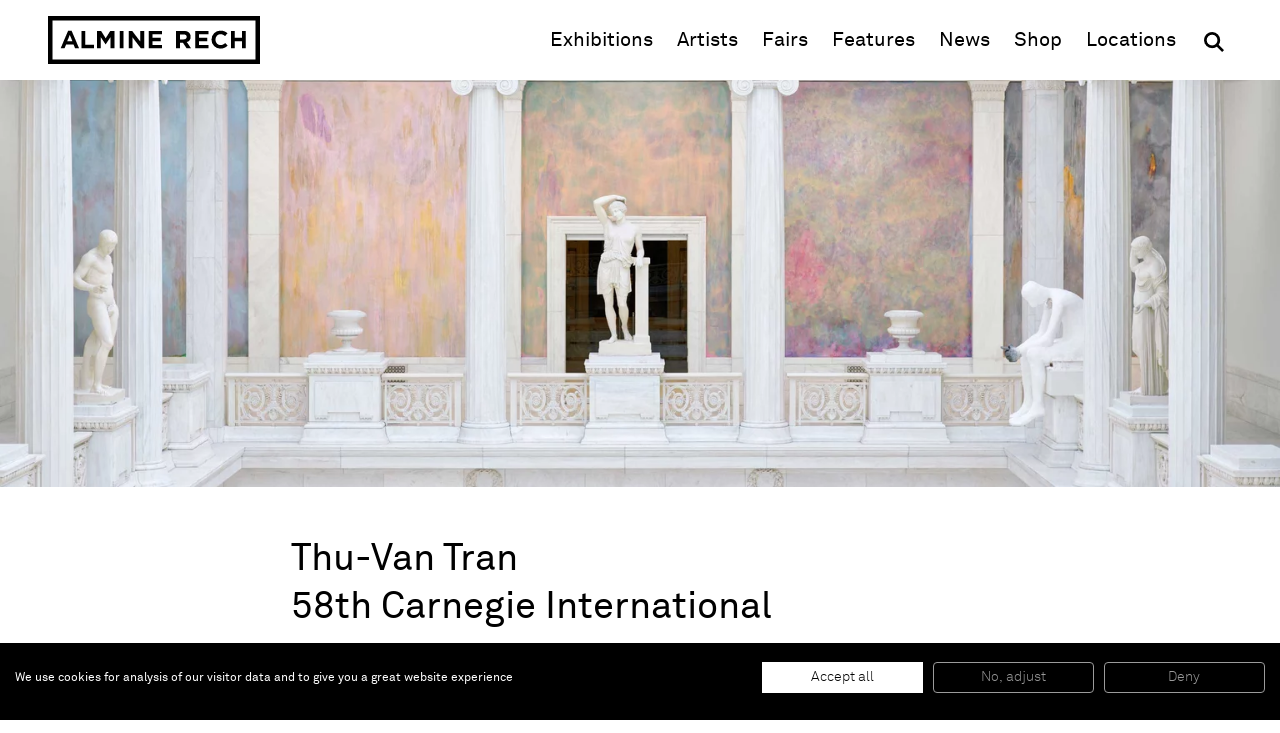

--- FILE ---
content_type: text/html; charset=UTF-8
request_url: https://www.alminerech.com/exhibitions/1303-thu-van-tran-58th-carnegie-international
body_size: 6578
content:
<!doctype html>
<html lang="en">
    <head>
        <meta charset="utf-8">
        <meta http-equiv="X-UA-Compatible" content="IE=edge">
        <title>
                                                    Thu-Van Tran - 58th Carnegie International - Almine Rech
        </title>
        <meta name="description" content="Admire the wonderful Thu-Van Tran - 58th Carnegie International exhibition at the Almine Rech gallery. Discover the universe of our recognized artists.">
        <meta property="og:site_name" content="Almine Rech">
        <meta property="og:type" content="website">
        <meta property="og:title" content="Thu-Van Tran - 58th Carnegie International - Almine Rech">
        <meta property="og:description" content="Admire the wonderful Thu-Van Tran - 58th Carnegie International exhibition at the Almine Rech gallery. Discover the universe of our recognized artists.">
                    <meta property="og:image" content="https://www.alminerech.com/en/image/og/exhibition/1303">
            <meta property="og:image:type" content="image/png">
            <meta property="og:image:width" content="1200">
            <meta property="og:image:height" content="630">
                <meta property="og:url" content="https://www.alminerech.com/exhibitions/1303-thu-van-tran-58th-carnegie-international">        <link rel="canonical" href="https://www.alminerech.com/exhibitions/1303-thu-van-tran-58th-carnegie-international">                <meta name="mobile-web-app-capable" content="yes">
        <meta name="viewport" content="width=device-width, initial-scale=1">
        <meta name="format-detection" content="telephone=no">
        <link rel="stylesheet" href="/assets/Front/css/main.min.css?fd6459fb2bafd189">
            <link rel="stylesheet" href="/assets/Front/css/modules/lightbox.min.css?406bd59f6bf35fa1">
    <link rel="stylesheet" href="/assets/Front/css/modules/player.min.css?635627dd7c4ea729">
        <link rel="stylesheet" href="/assets/Front/css/print.min.css?3d28edc6d12950dc" media="print">
        <link rel="apple-touch-icon" sizes="180x180" href="/apple-touch-icon.png?v=3">
<link rel="icon" type="image/png" sizes="32x32" href="/favicon-32x32.png?v=3">
<link rel="icon" type="image/png" sizes="16x16" href="/favicon-16x16.png?v=3">
<link rel="manifest" href="/site.webmanifest?v=3">
<link rel="mask-icon" href="/safari-pinned-tab.svg?v=3" color="#000000">
<link rel="shortcut icon" href="/favicon.ico?v=3">
<meta name="apple-mobile-web-app-title" content="Almine Rech">
<meta name="application-name" content="Almine Rech">
<meta name="msapplication-TileColor" content="#ffffff">
<meta name="theme-color" content="#ffffff">
                    <link rel="preconnect" href="https://www.googletagmanager.com">
            <!-- Google Tag Manager -->
            <script>(function(w,d,s,l,i){w[l]=w[l]||[];w[l].push({'gtm.start':
            new Date().getTime(),event:'gtm.js'});var f=d.getElementsByTagName(s)[0],
            j=d.createElement(s),dl=l!='dataLayer'?'&l='+l:'';j.async=true;j.src=
            'https://www.googletagmanager.com/gtm.js?id='+i+dl;f.parentNode.insertBefore(j,f);
            })(window,document,'script','dataLayer','GTM-T3RDCWB');</script>
            <!-- End Google Tag Manager -->
                    </head>
    <body>
        <a class="skip-to-main" href="#main">Skip to main content</a>
                <!-- Google Tag Manager (noscript) -->
        <noscript><iframe src="https://www.googletagmanager.com/ns.html?id=GTM-T3RDCWB"
        height="0" width="0" style="display:none;visibility:hidden"></iframe></noscript>
        <!-- End Google Tag Manager (noscript) -->
                <script>
            if (window.document.documentMode) {
                document.write('<div class="load-alert ie-alert" data-nosnippet>You are using an <strong>outdated</strong> web browser. Please <a href="https://browsehappy.com/?locale=en">upgrade it</a> for a better experience.</div>');
            }
        </script>
        <noscript>
            <div class="load-alert js-alert">For full functionality of this website, &lt;a href=&quot;https://www.whatismybrowser.com/guides/how-to-enable-javascript/auto&quot; target=&quot;_blank&quot; rel=&quot;noopener&quot;&gt;enable Javascript&lt;/a&gt; in your web browser.</div>
        </noscript>

        <header class="main-header" role="banner">
<div class="main-wrapper">

    <a href="https://www.alminerech.com/" class="brand main-header__brand">
        <svg>
            <use xlink:href="/assets/Front/img/sprite.svg?2024#logo"/>
        </svg>
        <span>Almine Rech</span>
    </a>

    <button aria-label="Menu" class="main-header__burger js-menu">
        <svg xmlns="http://www.w3.org/2000/svg" xmlns:xlink="http://www.w3.org/1999/xlink" viewbox="0 0 32 32">
            <defs>
                <rect id="def-slice" width="32" height="4" rx="0" ry="0" fill="currentColor"/>
            </defs>
            <use xlink:href="#def-slice" class="slice slice--1" x="0" y="4"/>
            <use xlink:href="#def-slice" class="slice slice--2" x="0" y="14"/>
            <use xlink:href="#def-slice" class="slice slice--3" x="0" y="24"/>
        </svg>
    </button>

    <div class="main-header__menu">
        <ul>
            <li><a href="https://www.alminerech.com/exhibitions/" class="is-active">Exhibitions</a></li>
            <li><a href="https://www.alminerech.com/artists/">Artists</a></li>
            <li><a href="https://www.alminerech.com/fairs/">Fairs</a></li>
            <li><a href="https://www.alminerech.com/features/">Features</a></li>
            <li><a href="https://www.alminerech.com/news/">News</a></li>
            <li><a href="https://shop.alminerech.com/" target="_blank" rel="noopener">Shop<span class="visually-hidden"> (opens in new window)</span></a></li>
            <li><a href="https://www.alminerech.com/galleries/">Locations</a></li>
            <li>
                <form method="GET" action="https://www.alminerech.com/search/" class="main-header__search search" >
                    <input type="search" name="q" placeholder="Search" autocomplete="off" class="search__input" aria-label="Search">
                    <button type="submit" class="search__submit" aria-label="OK">
                        <svg width="24" height="24">
                            <use xlink:href="/assets/Front/img/sprite.svg?2024#search" />
                        </svg>
                    </button>
                </form>
            </li>
        </ul>
    </div>

</div>
</header>        <main class="main-container" id="main">
            <div class="main-wrapper">
                    
                        
    <div class="hero hero--cover">
        <figure class="hero__figure fig fig--cover">
                                
<picture><source srcset="https://d1bc1xn3hygkq4.cloudfront.net/rimage/ftw_placeholder/image/6711/f71a8d9d3fe8525fa834b5fb1e7c42ee 16w" data-srcset="https://d1bc1xn3hygkq4.cloudfront.net/rimage/ftw_webp_288/image/6711/f71a8d9d3fe8525fa834b5fb1e7c42ee 288w, https://d1bc1xn3hygkq4.cloudfront.net/rimage/ftw_webp_384/image/6711/f71a8d9d3fe8525fa834b5fb1e7c42ee 384w, https://d1bc1xn3hygkq4.cloudfront.net/rimage/ftw_webp_576/image/6711/f71a8d9d3fe8525fa834b5fb1e7c42ee 576w, https://d1bc1xn3hygkq4.cloudfront.net/rimage/ftw_webp_768/image/6711/f71a8d9d3fe8525fa834b5fb1e7c42ee 768w, https://d1bc1xn3hygkq4.cloudfront.net/rimage/ftw_webp_1152/image/6711/f71a8d9d3fe8525fa834b5fb1e7c42ee 1152w, https://d1bc1xn3hygkq4.cloudfront.net/rimage/ftw_webp_1536/image/6711/f71a8d9d3fe8525fa834b5fb1e7c42ee 1536w, https://d1bc1xn3hygkq4.cloudfront.net/rimage/ftw_webp_1920/image/6711/f71a8d9d3fe8525fa834b5fb1e7c42ee 1920w, https://d1bc1xn3hygkq4.cloudfront.net/rimage/ftw_webp_2304/image/6711/f71a8d9d3fe8525fa834b5fb1e7c42ee 2304w, https://d1bc1xn3hygkq4.cloudfront.net/rimage/ftw_webp_3072/image/6711/f71a8d9d3fe8525fa834b5fb1e7c42ee 3072w" type="image/webp" sizes="1vw" data-aspectratio="1.4524822695035">
<source srcset="https://d1bc1xn3hygkq4.cloudfront.net/rimage/ftw_placeholder/image/6711/f71a8d9d3fe8525fa834b5fb1e7c42ee 16w" data-srcset="https://d1bc1xn3hygkq4.cloudfront.net/rimage/ftw_288/image/6711/f71a8d9d3fe8525fa834b5fb1e7c42ee 288w, https://d1bc1xn3hygkq4.cloudfront.net/rimage/ftw_384/image/6711/f71a8d9d3fe8525fa834b5fb1e7c42ee 384w, https://d1bc1xn3hygkq4.cloudfront.net/rimage/ftw_576/image/6711/f71a8d9d3fe8525fa834b5fb1e7c42ee 576w, https://d1bc1xn3hygkq4.cloudfront.net/rimage/ftw_768/image/6711/f71a8d9d3fe8525fa834b5fb1e7c42ee 768w, https://d1bc1xn3hygkq4.cloudfront.net/rimage/ftw_1152/image/6711/f71a8d9d3fe8525fa834b5fb1e7c42ee 1152w, https://d1bc1xn3hygkq4.cloudfront.net/rimage/ftw_1536/image/6711/f71a8d9d3fe8525fa834b5fb1e7c42ee 1536w, https://d1bc1xn3hygkq4.cloudfront.net/rimage/ftw_1920/image/6711/f71a8d9d3fe8525fa834b5fb1e7c42ee 1920w, https://d1bc1xn3hygkq4.cloudfront.net/rimage/ftw_2304/image/6711/f71a8d9d3fe8525fa834b5fb1e7c42ee 2304w, https://d1bc1xn3hygkq4.cloudfront.net/rimage/ftw_3072/image/6711/f71a8d9d3fe8525fa834b5fb1e7c42ee 3072w" sizes="1vw" data-aspectratio="1.4524822695035">
<img loading="eager" src="https://d1bc1xn3hygkq4.cloudfront.net/rimage/ftw_placeholder/image/6711/f71a8d9d3fe8525fa834b5fb1e7c42ee" data-sizes="auto" width="288" height="198" data-aspectratio="1.4524822695035" data-object-position="50% 80%" style="object-position: 50% 80%;" fetchpriority="high" class="lazyload" alt="" title="">
</picture>

                                </figure>
    
    <header class="header hero__header wrapper wrapper--indent">
        <h1>
            <span class="title">Thu-Van Tran</span>
                            <span class="subtitle">58th Carnegie International</span>
                    </h1>
        <div class="info info--page">Sep 24, 2022 — Apr 2, 2023
            |
                            <a href="https://cmoa.org/2022-carnegie-international/"  target="_blank" rel="noopener" >The Carnegie Museum of Art, Pittsburgh, US</a>
                    </div>
    </header>
        </div>



    <div class="section wrapper wrapper--indent">
        <div class="cke cke--body mw--48">
            <p>Established in 1896, the Carnegie International is the longest-running North American exhibition of international art. Organized every three to four years by Carnegie Museum of Art, the International presents an overview of how art and artists respond to the critical questions of our time. The 58th Carnegie International, which is titled <em>Is it morning for you yet?</em>, runs from September 24, 2022 to April 2, 2023, and unfolds along two conceptual overlapping currents: historical works from the collections of international institutions, estates, and artists, alongside new commissions and recent works by contemporary artists.</p>

        </div>
    </div>

        <div class="section wrapper wrapper--indent">
        <h2 class="indent__title">Press release</h2>
        <div class="indent__block">
            <ul>
                                    <li class="doc">
                                                    <div lang="en"><a href="#doc_en" data-gallery="doc_en" class="glightbox" aria-label="Read in English">read</a> or <a href="https://www.alminerech.com/pdf-press-release/en/1303" aria-label="Download in English">download</a> in English</div>
                                                <div id="doc_en" style="display: none;">
                            <div class="section wrapper wrapper--indent wrapper--indent-right">
                                <header class="header">
                                    <h3 class="visually-hidden">en</h3>
                                    <div class="title">Thu-Van Tran</div>
                                                                            <div class="subtitle">58th Carnegie International</div>
                                                                        <div class="info info--page">Sep 24, 2022 — Apr 2, 2023
                                        |
                                        The Carnegie Museum of Art, Pittsburgh, US
                                    </div>
                                </header>
                                <div class="cke cke--body mw--48">
                                    <p>Established in 1896, the Carnegie International is the longest-running North American exhibition of international art. Organized every three to four years by Carnegie Museum of Art, the International presents an overview of how art and artists respond to the critical questions of our time. The 58th Carnegie International, which is titled <em>Is it morning for you yet?</em>, runs from September 24, 2022 to April 2, 2023, and unfolds along two conceptual overlapping currents: historical works from the collections of international institutions, estates, and artists, alongside new commissions and recent works by contemporary artists.</p>

<p>Organized by Sohrab Mohebbi, the Kathe and Jim Patrinos Curator of the 58th Carnegie International and associate curator Ryan Inouye with curatorial assistant Talia Heiman, the exhibition traces the geopolitical imprint of the United States since 1945 to situate the &ldquo;international&rdquo; within a local context. The exhibition borrows its title from a Mayan Kaqchikel expression, where instead of saying &ldquo;Good morning&rdquo; it is customary to ask, &ldquo;Is it morning for you yet?&rdquo; Inspired by a conversation with artist &Eacute;dgar Calel, who will present a new commission for the show, <em>Is it morning for you yet?</em> acknowledges that human beings&rsquo; internal clocks and experiences are different: when it&rsquo;s morning for some, it might still be night for others.</p>
                                </div>
                            </div>
                        </div>
                    </li>
                            </ul>
        </div>
    </div>


            <section class="slider slider--gallery">
            <div class="wrapper">
                <header class="slider__header">
                    <h2 class="visually-hidden">Image gallery</h2>
                    <button class="slider__btn slider__btn--prev" data-dir="-0.5" aria-label="Previous slide" tabindex="-1">&lt;</button>
                    <button class="slider__btn slider__btn--next" data-dir="0.5" aria-label="Next slide" tabindex="-1">&gt;</button>
                </header>
            </div>
            <div class="slider__wrapper">
                <button class="slider__area slider__area--prev" data-dir="-0.5" tabindex="-1" aria-label="Previous slide"></button>
                <button class="slider__area slider__area--next" data-dir="0.5" tabindex="-1" aria-label="Next slide"></button>
                <div class="slider__items">
                                            <figure style="width: 66.666666666667%; max-width: 75vh;" class="slide">
    <a href="https://www.alminerech.com/rimage/ftw_3072/image/6712/81d46fd8e5292c42216defcf1494e211" class="ratio glightbox" data-type="image" data-gallery="gallery" data-title="" data-description="" style="padding-bottom: 100%" aria-label="Open this image">
        <picture><source srcset="https://d1bc1xn3hygkq4.cloudfront.net/rimage/ftw_placeholder/image/6712/81d46fd8e5292c42216defcf1494e211 16w" data-srcset="https://d1bc1xn3hygkq4.cloudfront.net/rimage/ftw_webp_288/image/6712/81d46fd8e5292c42216defcf1494e211 288w, https://d1bc1xn3hygkq4.cloudfront.net/rimage/ftw_webp_384/image/6712/81d46fd8e5292c42216defcf1494e211 384w, https://d1bc1xn3hygkq4.cloudfront.net/rimage/ftw_webp_576/image/6712/81d46fd8e5292c42216defcf1494e211 576w, https://d1bc1xn3hygkq4.cloudfront.net/rimage/ftw_webp_768/image/6712/81d46fd8e5292c42216defcf1494e211 768w, https://d1bc1xn3hygkq4.cloudfront.net/rimage/ftw_webp_1152/image/6712/81d46fd8e5292c42216defcf1494e211 1152w, https://d1bc1xn3hygkq4.cloudfront.net/rimage/ftw_webp_1536/image/6712/81d46fd8e5292c42216defcf1494e211 1536w, https://d1bc1xn3hygkq4.cloudfront.net/rimage/ftw_webp_1920/image/6712/81d46fd8e5292c42216defcf1494e211 1920w, https://d1bc1xn3hygkq4.cloudfront.net/rimage/ftw_webp_2304/image/6712/81d46fd8e5292c42216defcf1494e211 2304w, https://d1bc1xn3hygkq4.cloudfront.net/rimage/ftw_webp_3072/image/6712/81d46fd8e5292c42216defcf1494e211 3072w" type="image/webp" sizes="1vw" data-aspectratio="1">
<source srcset="https://d1bc1xn3hygkq4.cloudfront.net/rimage/ftw_placeholder/image/6712/81d46fd8e5292c42216defcf1494e211 16w" data-srcset="https://d1bc1xn3hygkq4.cloudfront.net/rimage/ftw_288/image/6712/81d46fd8e5292c42216defcf1494e211 288w, https://d1bc1xn3hygkq4.cloudfront.net/rimage/ftw_384/image/6712/81d46fd8e5292c42216defcf1494e211 384w, https://d1bc1xn3hygkq4.cloudfront.net/rimage/ftw_576/image/6712/81d46fd8e5292c42216defcf1494e211 576w, https://d1bc1xn3hygkq4.cloudfront.net/rimage/ftw_768/image/6712/81d46fd8e5292c42216defcf1494e211 768w, https://d1bc1xn3hygkq4.cloudfront.net/rimage/ftw_1152/image/6712/81d46fd8e5292c42216defcf1494e211 1152w, https://d1bc1xn3hygkq4.cloudfront.net/rimage/ftw_1536/image/6712/81d46fd8e5292c42216defcf1494e211 1536w, https://d1bc1xn3hygkq4.cloudfront.net/rimage/ftw_1920/image/6712/81d46fd8e5292c42216defcf1494e211 1920w, https://d1bc1xn3hygkq4.cloudfront.net/rimage/ftw_2304/image/6712/81d46fd8e5292c42216defcf1494e211 2304w, https://d1bc1xn3hygkq4.cloudfront.net/rimage/ftw_3072/image/6712/81d46fd8e5292c42216defcf1494e211 3072w" sizes="1vw" data-aspectratio="1">
<img loading="lazy" src="https://d1bc1xn3hygkq4.cloudfront.net/rimage/ftw_placeholder/image/6712/81d46fd8e5292c42216defcf1494e211" data-sizes="auto" width="288" height="288" data-aspectratio="1" class="lazyload" alt="" title="">
</picture>
    </a>
   </figure>
                                            <figure style="width: 96.815680455079%; max-width: 108.91764051196vh;" class="slide">
    <a href="https://www.alminerech.com/rimage/ftw_3072/image/6713/c496fc3641f952eaf719b68a7d617b5e" class="ratio glightbox" data-type="image" data-gallery="gallery" data-title="" data-description="" style="padding-bottom: 68.859369012645%" aria-label="Open this image">
        <picture><source srcset="https://d1bc1xn3hygkq4.cloudfront.net/rimage/ftw_placeholder/image/6713/c496fc3641f952eaf719b68a7d617b5e 16w" data-srcset="https://d1bc1xn3hygkq4.cloudfront.net/rimage/ftw_webp_288/image/6713/c496fc3641f952eaf719b68a7d617b5e 288w, https://d1bc1xn3hygkq4.cloudfront.net/rimage/ftw_webp_384/image/6713/c496fc3641f952eaf719b68a7d617b5e 384w, https://d1bc1xn3hygkq4.cloudfront.net/rimage/ftw_webp_576/image/6713/c496fc3641f952eaf719b68a7d617b5e 576w, https://d1bc1xn3hygkq4.cloudfront.net/rimage/ftw_webp_768/image/6713/c496fc3641f952eaf719b68a7d617b5e 768w, https://d1bc1xn3hygkq4.cloudfront.net/rimage/ftw_webp_1152/image/6713/c496fc3641f952eaf719b68a7d617b5e 1152w, https://d1bc1xn3hygkq4.cloudfront.net/rimage/ftw_webp_1536/image/6713/c496fc3641f952eaf719b68a7d617b5e 1536w, https://d1bc1xn3hygkq4.cloudfront.net/rimage/ftw_webp_1920/image/6713/c496fc3641f952eaf719b68a7d617b5e 1920w, https://d1bc1xn3hygkq4.cloudfront.net/rimage/ftw_webp_2304/image/6713/c496fc3641f952eaf719b68a7d617b5e 2304w, https://d1bc1xn3hygkq4.cloudfront.net/rimage/ftw_webp_3072/image/6713/c496fc3641f952eaf719b68a7d617b5e 3072w" type="image/webp" sizes="1vw" data-aspectratio="1.4522352068262">
<source srcset="https://d1bc1xn3hygkq4.cloudfront.net/rimage/ftw_placeholder/image/6713/c496fc3641f952eaf719b68a7d617b5e 16w" data-srcset="https://d1bc1xn3hygkq4.cloudfront.net/rimage/ftw_288/image/6713/c496fc3641f952eaf719b68a7d617b5e 288w, https://d1bc1xn3hygkq4.cloudfront.net/rimage/ftw_384/image/6713/c496fc3641f952eaf719b68a7d617b5e 384w, https://d1bc1xn3hygkq4.cloudfront.net/rimage/ftw_576/image/6713/c496fc3641f952eaf719b68a7d617b5e 576w, https://d1bc1xn3hygkq4.cloudfront.net/rimage/ftw_768/image/6713/c496fc3641f952eaf719b68a7d617b5e 768w, https://d1bc1xn3hygkq4.cloudfront.net/rimage/ftw_1152/image/6713/c496fc3641f952eaf719b68a7d617b5e 1152w, https://d1bc1xn3hygkq4.cloudfront.net/rimage/ftw_1536/image/6713/c496fc3641f952eaf719b68a7d617b5e 1536w, https://d1bc1xn3hygkq4.cloudfront.net/rimage/ftw_1920/image/6713/c496fc3641f952eaf719b68a7d617b5e 1920w, https://d1bc1xn3hygkq4.cloudfront.net/rimage/ftw_2304/image/6713/c496fc3641f952eaf719b68a7d617b5e 2304w, https://d1bc1xn3hygkq4.cloudfront.net/rimage/ftw_3072/image/6713/c496fc3641f952eaf719b68a7d617b5e 3072w" sizes="1vw" data-aspectratio="1.4522352068262">
<img loading="lazy" src="https://d1bc1xn3hygkq4.cloudfront.net/rimage/ftw_placeholder/image/6713/c496fc3641f952eaf719b68a7d617b5e" data-sizes="auto" width="288" height="198" data-aspectratio="1.4522352068262" class="lazyload" alt="" title="">
</picture>
    </a>
   </figure>
                                    </div>
            </div>
        </section>
    
        




    <div class="wrapper">
        <div class="more-on">
            More on <a href="https://www.alminerech.com/artists/325-thu-van-tran">
        <span>Thu-Van Tran</span>
</a>
        </div>
    </div>

            </div>
        </main>
        <footer class="main-footer">
    <div class="main-wrapper">

        
<div class="section wrapper">
    <div class="main-footer__locations">
        <a href="https://www.alminerech.com/galleries/">
                                    <span>Paris</span>
                                    <span>New York</span>
                                    <span>Brussels</span>
                                    <span>Shanghai</span>
                                    <span>Monaco</span>
                                    <span>London</span>
                        </a>
    </div>
</div>

        <div class="section subscribe main-footer__subscribe">
            <div class="wrapper subscribe__wrapper">
                <h2 class="title">
                    Be the first to know
                </h2>
                <p>
                    Join our mailing list to never miss upcoming exhibitions, art fairs, news, events, films &amp; more.
                </p>
                <a href="https://www.alminerech.com/subscribe" class="cta cta--medium">
                        Subscribe
                </a>
            </div>

            <figure>
                <div class="ratio">
                    <picture><!--[if IE 9]><video style="display: none;"><![endif]-->
<source srcset="https://d1bc1xn3hygkq4.cloudfront.net/static-image/ftw_webp_288?path=/views/Newsletter/subscribe.jpg 288w" data-srcset="https://d1bc1xn3hygkq4.cloudfront.net/static-image/ftw_webp_288?path=/views/Newsletter/subscribe.jpg 288w, https://d1bc1xn3hygkq4.cloudfront.net/static-image/ftw_webp_384?path=/views/Newsletter/subscribe.jpg 384w, https://d1bc1xn3hygkq4.cloudfront.net/static-image/ftw_webp_576?path=/views/Newsletter/subscribe.jpg 576w, https://d1bc1xn3hygkq4.cloudfront.net/static-image/ftw_webp_768?path=/views/Newsletter/subscribe.jpg 768w, https://d1bc1xn3hygkq4.cloudfront.net/static-image/ftw_webp_1152?path=/views/Newsletter/subscribe.jpg 1152w, https://d1bc1xn3hygkq4.cloudfront.net/static-image/ftw_webp_1536?path=/views/Newsletter/subscribe.jpg 1536w, https://d1bc1xn3hygkq4.cloudfront.net/static-image/ftw_webp_1920?path=/views/Newsletter/subscribe.jpg 1920w, https://d1bc1xn3hygkq4.cloudfront.net/static-image/ftw_webp_2304?path=/views/Newsletter/subscribe.jpg 2304w, https://d1bc1xn3hygkq4.cloudfront.net/static-image/ftw_webp_3072?path=/views/Newsletter/subscribe.jpg 3072w" type="image/webp" sizes="1vw">
<source srcset="https://d1bc1xn3hygkq4.cloudfront.net/static-image/ftw_288?path=/views/Newsletter/subscribe.jpg 288w" data-srcset="https://d1bc1xn3hygkq4.cloudfront.net/static-image/ftw_288?path=/views/Newsletter/subscribe.jpg 288w, https://d1bc1xn3hygkq4.cloudfront.net/static-image/ftw_384?path=/views/Newsletter/subscribe.jpg 384w, https://d1bc1xn3hygkq4.cloudfront.net/static-image/ftw_576?path=/views/Newsletter/subscribe.jpg 576w, https://d1bc1xn3hygkq4.cloudfront.net/static-image/ftw_768?path=/views/Newsletter/subscribe.jpg 768w, https://d1bc1xn3hygkq4.cloudfront.net/static-image/ftw_1152?path=/views/Newsletter/subscribe.jpg 1152w, https://d1bc1xn3hygkq4.cloudfront.net/static-image/ftw_1536?path=/views/Newsletter/subscribe.jpg 1536w, https://d1bc1xn3hygkq4.cloudfront.net/static-image/ftw_1920?path=/views/Newsletter/subscribe.jpg 1920w, https://d1bc1xn3hygkq4.cloudfront.net/static-image/ftw_2304?path=/views/Newsletter/subscribe.jpg 2304w, https://d1bc1xn3hygkq4.cloudfront.net/static-image/ftw_3072?path=/views/Newsletter/subscribe.jpg 3072w" sizes="1vw">
<!--[if IE 9]></video><![endif]-->
<img src="https://d1bc1xn3hygkq4.cloudfront.net/static-image/ftw_placeholder?path=/views/Newsletter/subscribe.jpg" data-sizes="auto" class="lazyload" alt="" title="">
</picture>
                </div>
            </figure>
        </div>

        <div class="section wrapper main-footer__bottom">

            <div class="main-footer__follow">
                <div class="main-footer__label">
                    Follow us
                </div>
                <ul>
                    <li><a href="https://www.facebook.com/alminerechgallery/" target="_blank" rel="noopener" title="Facebook"><svg><use xlink:href="/assets/Front/img/sprite.svg?2024#facebook"/></svg><span>Facebook (opens in a new window)</span></a></li>
                    <li><a href="https://www.instagram.com/alminerech/" target="_blank" rel="noopener" title="Instagram"><svg><use xlink:href="/assets/Front/img/sprite.svg?2024#instagram"/></svg><span>Instagram (opens in a new window)</span></a></li>
                    <li><a href="https://www.artsy.net/partner/almine-rech" target="_blank" rel="noopener" title="Artsy"><svg><use xlink:href="/assets/Front/img/sprite.svg?2024#artsy"/></svg><span>Artsy (opens in a new window)</span></a></li>
                    <li><a href="https://www.artnet.com/galleries/almine-rech-galerie" target="_blank" rel="noopener" title="Artnet"><svg><use xlink:href="/assets/Front/img/sprite.svg?2024#artnet"/></svg><span>Artnet (opens in a new window)</span></a></li>
                    <li><a href="https://twitter.com/AlmineRech" target="_blank" rel="noopener" title="X (Twitter)"><svg><use xlink:href="/assets/Front/img/sprite.svg?2024#twitter"/></svg><span>X (opens in a new window)</span></a></li>
                    <li><a href="https://www.youtube.com/c/AlmineRechG" target="_blank" rel="noopener" title="Youtube"><svg><use xlink:href="/assets/Front/img/sprite.svg?2024#youtube"/></svg><span>Youtube (opens in a new window)</span></a></li>
                    <li><ahref="/wechat/" title="WeChat"><svg><use xlink:href="/assets/Front/img/sprite.svg?2024#wechat"/></svg><span>WeChat</span></a></li>
                </ul>
            </div>

            <div class="main-footer__menu">
                <ul>
                                                <li>
                    About
                    <ul>
                                                                                                                <li>
                                    <a href="https://www.alminerech.com/pages/7376-gallery-history" >The Gallery</a>
                                </li>
                                                                                                                                            <li>
                                    <a href="https://www.alminerech.com/pages/7534-job-opportunities" >Job opportunities</a>
                                </li>
                                                                        </ul>
                </li>
                                                                    <li>
                    Support
                    <ul>
                                                                                                                <li>
                                    <a href="https://www.alminerech.com/pages/7691-terms-and-conditions" >Terms and Conditions</a>
                                </li>
                                                                                                                                            <li>
                                    <a href="https://www.alminerech.com/pages/7377-privacy-policy" >Privacy Policy</a>
                                </li>
                                                                                                                                            <li>
                                    <a href="https://www.alminerech.com/pages/7378-accessibility-statement" >Accessibility</a>
                                </li>
                                                                        </ul>
                </li>
                        </ul>
            </div>

            <div
                class="main-footer__credits">
                                ©
                2026
                Almine Rech | All rights reserved.
            </div>
        </div>

    </div>
</footer>
        
        <script defer="defer" src="/assets/Front/js/plugins.min.js?f8170f3bde49de06"></script>
            <script type="module" src="/assets/Front/js/modules/lightbox.min.js?7185a15bff5f1910"></script>
    <script type="module" src="/assets/Front/js/modules/player.min.js?23e6ba9d4db3c30a"></script>
        <script defer="defer" src="/assets/Front/js/main.min.js?fa060730fedc7953"></script>

            <script type="application/ld+json">[
    {
        "@context": "http:\/\/schema.org",
        "@id": "https:\/\/www.alminerech.com\/exhibitions\/1303-thu-van-tran-58th-carnegie-international",
        "@type": "VisualArtsEvent",
        "description": "",
        "endDate": "2023-04-02T00:00:00+02:00",
        "image": "https:\/\/www.alminerech.com\/en\/image\/json-ld\/exhibition\/1303",
        "location": "The Carnegie Museum of Art, Pittsburgh, US",
        "name": "Thu-Van Tran",
        "startDate": "2022-09-24T00:00:00+02:00",
        "url": "https:\/\/www.alminerech.com\/exhibitions\/1303-thu-van-tran-58th-carnegie-international"
    }
]</script>
        
                <!-- HETRIX3468 -->
    </body>
</html>


--- FILE ---
content_type: image/svg+xml
request_url: https://www.alminerech.com/assets/Front/img/sprite.svg?2024
body_size: 4112
content:
<svg xmlns="http://www.w3.org/2000/svg"><symbol preserveAspectRatio="xMinYMin meet" viewBox="0 0 24 24" id="artnet">
    <g fill="currentColor">
        <path d="M8.59 14.68c0 1.08.94 1.67 2.06 1.67 2.5 0 3.5-1.31 3.5-2.95V12l-3.46.76c-1.21.27-2.11.62-2.11 1.92Z"/>
        <path d="M12 0a12 12 0 1 0 0 24 12 12 0 0 0 0-24Zm4.24 17.82c-1.26 0-1.95-.6-2.06-1.79-.64 1.31-1.9 1.97-3.85 1.97s-3.85-1.05-3.85-3.3c0-2.47 2.08-3.16 3.89-3.5l3.78-.73c0-1.03-.05-1.6-.39-2.08s-1.08-.76-2.08-.76c-1.99 0-2.79.73-2.79 2.47l-2.02-.27c.05-1.37.53-2.38 1.42-2.98a6.37 6.37 0 0 1 3.5-.85c2.89 0 4.35 1.28 4.35 3.78v5.47c0 .6 0 .87.66.87.22 0 .45-.03.66-.09l.05 1.69c-.42.07-.85.1-1.28.09Z"/>
    </g>
</symbol><symbol preserveAspectRatio="xMinYMin meet" viewBox="0 0 24 24" id="artsy">
    <g fill="currentColor">
        <path d="M9.74 10.6h1.17l-.58-1.58-.59 1.58z"/>
        <path d="M14.45 14.78h.86v2.35h1.82V6.87H6.87v10.27h7.59v-2.35Zm-2.76-2.13-.47-1.28H9.51l-.48 1.28h-.91L9.88 8.1h.95l1.76 4.55h-.91Z"/>
        <path d="M12 0a12 12 0 1 0 0 24 12 12 0 0 0 0-24Zm6 18.01H6V5.99h12v12.02Z"/>
    </g>
</symbol><symbol preserveAspectRatio="xMinYMin meet" viewBox="0 0 24 21.5" id="download">
  <g fill="currentColor">
    <path d="m5.56 9 2.19-2.06 4.22 4.49 4.83-4.56 2.05 2.19-7.01 6.6Z"/>
    <path d="M13.38 13.54h-3V0h3Z"/>
    <path d="M24 21.5H0v-3h24Z"/>
  </g>
</symbol><symbol preserveAspectRatio="xMinYMin meet" viewBox="0 0 24 24" id="facebook">
  <path fill="currentColor" d="M24 12.07a12 12 0 1 0-13.88 11.86v-8.39H7.08v-3.47h3.05V9.43c0-3 1.79-4.67 4.53-4.67 1.31 0 2.68.24 2.68.24v2.95h-1.51c-1.5 0-1.96.92-1.96 1.87v2.25h3.33l-.53 3.47h-2.8v8.39A12 12 0 0 0 24 12.07z"/>
</symbol><symbol preserveAspectRatio="xMinYMin meet" viewBox="0 0 24 24" id="instagram">
    <g fill="currentColor">
        <path d="M12 0a12 12 0 1 0 0 24 12 12 0 0 0 0-24Zm6.96 14.89c-.12 2.54-1.53 3.95-4.07 4.07-.75.03-.99.04-2.89.04s-2.14 0-2.89-.04c-2.54-.12-3.95-1.53-4.07-4.07C5.01 14.14 5 13.9 5 12s0-2.14.04-2.89c.12-2.54 1.53-3.95 4.07-4.07C9.86 5.01 10.1 5 12 5s2.14 0 2.89.04c2.54.12 3.95 1.53 4.07 4.07.03.75.04.99.04 2.89s0 2.14-.04 2.89Z"/>
        <path d="M14.83 6.3c-.74-.03-.96-.04-2.83-.04s-2.09 0-2.83.04c-1.9.09-2.78.99-2.87 2.87-.03.74-.04.96-.04 2.83s.01 2.09.04 2.83c.09 1.88.97 2.78 2.87 2.87.74.03.96.04 2.83.04s2.09 0 2.83-.04c1.9-.09 2.78-.99 2.87-2.87.03-.74.04-.96.04-2.83s0-2.09-.04-2.83c-.09-1.88-.97-2.78-2.87-2.87ZM12 15.6a3.6 3.6 0 1 1 0-7.19 3.6 3.6 0 0 1 0 7.18Zm3.73-6.5a.84.84 0 1 1 0-1.67.84.84 0 0 1 0 1.67Z"/>
        <circle cx="12" cy="12" r="2.33"/>
    </g>
</symbol><symbol preserveAspectRatio="xMinYMin meet" viewBox="0 0 282 64" id="logo">
  <!-- <path fill="#fff" d="M2 1.9h278v60H2z"/> -->
  <path fill="currentColor" d="M243.42 43.09h5.1v-9.3h9.4v9.3h5.1V19.92h-5.1v9.17h-9.4v-9.17h-5.1v23.17zm-14.02.4c4.47 0 7.12-1.59 9.5-4.14l-3.24-3.27c-1.83 1.65-3.45 2.71-6.1 2.71-3.97 0-6.72-3.3-6.72-7.28v-.07c0-3.97 2.82-7.22 6.72-7.22 2.32 0 4.14 1 5.93 2.62l3.24-3.74c-2.15-2.12-4.76-3.57-9.13-3.57a11.77 11.77 0 0 0-12.08 11.98v.06A11.7 11.7 0 0 0 229.4 43.5m-33.54-.41h17.64v-4.53h-12.58v-4.87h10.92v-4.53h-10.92v-4.71h12.41v-4.53h-17.47v23.17zm-11.16-8.27a7.2 7.2 0 0 0 4.96-7.19v-.06c0-2.19-.7-4-1.99-5.3-1.52-1.52-3.8-2.35-6.75-2.35h-10.59V43.1h5.1v-7.41h4l4.97 7.41h5.96l-5.66-8.27Zm-.2-6.92c0 1.95-1.42 3.28-3.9 3.28h-5.17v-6.66h5.06c2.49 0 4 1.13 4 3.31v.07Zm-50.42 15.19h17.64v-4.53h-12.58v-4.87h10.93v-4.53h-10.93v-4.71h12.42v-4.53h-17.48v23.17zm-26.8 0h5.03V28.36l11.23 14.73h4.33V19.92h-5.03v14.27l-10.86-14.27h-4.7v23.17zM95.31 19.92h5.09v23.17h-5.09zM65.14 43.09h5V28.06l6.45 9.8h.14l6.52-9.89v15.12h5.06V19.92h-5.49l-6.09 9.8-6.1-9.8h-5.49v23.17zm-20.6 0h16.65v-4.63H49.63V19.92h-5.09v23.17zM31.43 19.76h-4.7L16.8 43.09H22l2.12-5.2h9.8l2.11 5.2h5.33l-9.93-23.33Zm-5.89 13.93 3.47-8.51 3.47 8.51h-6.94Z"/>
  <path fill="currentColor" d="M276 6v52H6V6h270m6-6H0v64h282V0Z"/>
</symbol><symbol preserveAspectRatio="xMinYMin meet" viewBox="0 0 18 18" id="play"><g fill="currentColor"><path d="M15.562 8.1L3.87.225c-.818-.562-1.87 0-1.87.9v15.75c0 .9 1.052 1.462 1.87.9L15.563 9.9c.584-.45.584-1.35 0-1.8z"/></g></symbol><symbol preserveAspectRatio="xMinYMin meet" viewBox="0 0 64 64" id="search"><path d="M57.8031 64L40.8578 47.0547a25.68 25.68 0 01-14.95 4.7615 25.9081 25.9081 0 1125.9084-25.9081 25.68 25.68 0 01-4.7615 14.95L64 57.8031zm-31.93-55.2823a17.1554 17.1554 0 1017.1553 17.1554A17.1832 17.1832 0 0025.8731 8.7177z" fill="currentColor"/></symbol><symbol preserveAspectRatio="xMinYMin meet" viewBox="0 0 202.3 48" id="tentwelve"><g fill="currentColor"><path d="M67.7 20.9c-.1 0-.2-.2-.2-.6 0-.4.1-.6.2-.6h2.2c1.1-1.3 1.9-2.7 2.5-4.4.1-.3.2-.5.3-.6.1-.1.2-.1.3-.1.1 0 .2.1.3.2 0 .1.1.4.1 1v3.9h4.3c.1 0 .1.2.1.6 0 .4 0 .6-.1.6h-4.3v12c0 1.1.5 1.6 1.4 1.6.8 0 1.8-.6 2.8-1.8.1-.1.2-.1.3 0 .2.1.3.2.4.4.1.2.2.3.1.3-1.4 1.7-2.9 2.6-4.6 2.6-1.3 0-2.2-.4-2.9-1.1-.7-.7-1-1.8-1-3.1V20.9h-2.2zM81.8 21.8c1.5-1.6 3.2-2.4 5.3-2.4 1.9 0 3.4.7 4.5 2.1 1.2 1.4 1.7 3.2 1.7 5.4 0 .2 0 .4-.1.5-.1.1-.2.1-.4.1h-9.3v.8c0 1.7.1 3 .2 3.7.1.7.5 1.3 1 1.8.6.6 1.5.9 2.7.9.9 0 1.8-.2 2.6-.7.8-.5 1.5-1.1 2.1-2 0-.1.2-.1.3 0 .2.1.3.2.5.3.1.1.2.2.1.3-1.5 2.3-3.5 3.5-6 3.5-2.1 0-3.8-.8-5.3-2.4-1.5-1.6-2.2-3.6-2.2-5.9.1-2.5.8-4.4 2.3-6zm2.9-.5c-.5.5-.8 1.1-1 1.9-.2.7-.3 1.7-.3 3h6.5c0-2.6-.3-4.2-1-4.9-.5-.5-1.2-.7-2.1-.7-.9 0-1.6.2-2.1.7zM94.7 34.4H96c.5 0 .9-.1 1-.2.1-.1.2-.4.2-1V22.1c0-.5-.1-.9-.2-1-.1-.1-.5-.2-1-.2h-.9c-.1 0-.2-.2-.2-.6 0-.4.1-.6.2-.6h3.7c.3 0 .6.1.7.3.2.2.3.5.4.9l.5 2.3h.1c.5-1.2 1.2-2.1 2.1-2.8.9-.7 2-1 3.2-1 3.5 0 5.3 1.8 5.3 5.3v8.6c0 .5.1.9.2 1 .1.1.4.2 1 .2h.9c.1 0 .2.2.2.6 0 .4-.1.6-.2.6h-7.7c-.1 0-.2-.2-.2-.6 0-.4.1-.6.2-.6h1.1c.5 0 .8-.1 1-.2.1-.1.2-.4.2-1v-9.6c0-1-.2-1.8-.6-2.2-.4-.5-1.1-.7-2-.7-1.1 0-2 .3-2.6 1-.2.2-.6.9-1 2.1-.4 1.2-.7 2.3-.9 3.3v6c0 .5.1.9.2 1 .1.1.4.2 1 .2h1.1c.1 0 .2.2.2.6 0 .4-.1.6-.2.6h-8.1c-.1 0-.2-.2-.2-.6-.2-.4-.1-.6 0-.6zM113.7 20.9c-.1 0-.2-.2-.2-.6 0-.4.1-.6.2-.6h2.2c1.1-1.3 1.9-2.7 2.5-4.4.1-.3.2-.5.3-.6.1-.1.2-.1.3-.1.1 0 .2.1.3.2 0 .1.1.4.1 1v3.9h4.3c.1 0 .1.2.1.6 0 .4 0 .6-.1.6h-4.3v12c0 1.1.5 1.6 1.4 1.6.8 0 1.8-.6 2.8-1.8 0-.1.1-.1.3 0 .2.1.3.2.4.4.1.2.2.3.1.3-1.3 1.8-2.8 2.6-4.6 2.6-1.3 0-2.2-.4-2.9-1.1-.7-.7-1-1.8-1-3.1V20.9h-2.2z"/><path d="M132.8 19.8h7.4c.1 0 .2.2.2.6 0 .4-.1.6-.2.6h-2l3.7 10.8h.1l3-8c.4-.9.5-1.6.3-1.9-.2-.3-.9-.6-2.2-.8-.1-.1-.2-.2-.2-.6 0-.4.1-.6.2-.6h5.7c.1 0 .2.2.2.6 0 .3-.1.5-.2.6-.7.2-1.1.5-1.3.8-.2.3-.6 1-1 2.1l-4.4 11.6c-.1.2-.2.3-.4.3h-1.2c-.2 0-.3-.1-.4-.3l-3.7-10.2h-.1l-3.9 10.2c-.1.2-.2.3-.4.3h-1.2c-.2 0-.3-.1-.4-.3l-4.9-13.3c-.2-.5-.4-.9-.6-1-.2-.1-.5-.2-1-.2h-1c-.1 0-.2-.2-.2-.6 0-.4.1-.6.2-.6h7.4c.1 0 .2.2.2.6 0 .4-.1.6-.2.6h-1.8l3.7 10.8h.1l3.2-8.5-.5-1.1c-.2-.5-.4-.9-.6-1-.2-.1-.5-.2-1-.2h-.7c-.1 0-.2-.2-.2-.6.1-.5.1-.7.3-.7zM150.8 21.8c1.5-1.6 3.2-2.4 5.3-2.4 1.9 0 3.4.7 4.5 2.1 1.2 1.4 1.7 3.2 1.7 5.4 0 .2 0 .4-.1.5-.1.1-.2.1-.4.1h-9.3v.8c0 1.7.1 3 .2 3.7.2.7.5 1.3 1 1.8.6.6 1.5.9 2.7.9.9 0 1.8-.2 2.6-.7.8-.5 1.5-1.1 2.1-2 0-.1.2-.1.3 0 .2.1.3.2.5.3.1.1.2.2.1.3-1.5 2.3-3.5 3.5-6 3.5-2.1 0-3.8-.8-5.3-2.4-1.5-1.6-2.2-3.6-2.2-5.9 0-2.5.8-4.4 2.3-6zm2.8-.5c-.5.5-.8 1.1-1 1.9-.2.7-.3 1.7-.3 3h6.5c0-2.6-.3-4.2-1-4.9-.5-.5-1.2-.7-2.1-.7-.9 0-1.6.2-2.1.7zM163.5 34.4h1.5c.5 0 .9-.1 1-.2.1-.1.2-.4.2-1v-19c0-.5-.1-.8-.2-1-.1-.1-.4-.2-1-.2h-1.1c-.2 0-.2-.2-.2-.6 0-.4.1-.6.2-.6h4.7c.4 0 .6.1.8.2.1.1.2.4.2.8v20.3c0 .5.1.9.2 1 .1.1.5.2 1 .2h1.1c.1 0 .2.2.2.6 0 .4-.1.6-.2.6h-8.3c-.1 0-.2-.2-.2-.6-.1-.3-.1-.5.1-.5zM171.7 19.8h7.9c.1 0 .2.2.2.6 0 .4-.1.6-.2.6h-2.5l4.3 10.9h.1l3.2-8.2c.4-.9.5-1.6.3-1.9-.2-.3-.9-.6-2.2-.8-.1-.1-.2-.2-.2-.6 0-.4.1-.6.2-.6h5.6c.1 0 .2.2.2.6 0 .3-.1.5-.2.6-.7.2-1.1.5-1.3.8-.2.3-.6 1-1 2.1l-4.7 11.6c-.1.2-.2.3-.4.3h-1.2c-.1 0-.3-.1-.4-.3L174.2 22c-.2-.5-.4-.8-.5-1-.2-.1-.5-.2-1-.2h-.9c-.1 0-.2-.2-.2-.6-.1-.2 0-.4.1-.4zM190.8 21.8c1.5-1.6 3.2-2.4 5.3-2.4 1.9 0 3.4.7 4.5 2.1 1.2 1.4 1.8 3.2 1.8 5.4 0 .2 0 .4-.1.5-.1.1-.2.1-.4.1h-9.3v.8c0 1.7.1 3 .2 3.7.1.7.5 1.3 1 1.8.6.6 1.5.9 2.7.9.9 0 1.8-.2 2.6-.7.8-.5 1.5-1.1 2.1-2 0-.1.2-.1.3 0 .2.1.3.2.5.3.1.1.2.2.1.3-1.5 2.3-3.5 3.5-6 3.5-2.1 0-3.8-.8-5.3-2.4-1.5-1.6-2.2-3.6-2.2-5.9 0-2.5.7-4.4 2.2-6zm2.8-.5c-.5.5-.8 1.1-1 1.9-.2.7-.3 1.7-.3 3h6.5c0-2.6-.3-4.2-1-4.9-.5-.5-1.2-.7-2.1-.7-.9 0-1.6.2-2.1.7zM61.6 15c0-1.3 1-2.4 2.4-2.4 1.3 0 2.4 1 2.4 2.4 0 1.3-1 2.4-2.4 2.4-1.4-.1-2.4-1.1-2.4-2.4z"/><path d="M23.9 0C10.7 0 0 10.8 0 24.1 0 37.3 10.8 48 24.1 48 37.3 48 48 37.2 48 23.9 48 10.7 37.2 0 23.9 0zM18 17.3c-1.3 0-2.4-1-2.4-2.3 0-1.3 1-2.4 2.4-2.4 1.3 0 2.4 1 2.4 2.4-.1 1.3-1.1 2.3-2.4 2.3zm14.4 16.1c-1.3 1.8-2.8 2.6-4.6 2.6-1.3 0-2.2-.4-2.9-1.1-.7-.7-1-1.8-1-3.1V20.9h-2.2c-.1 0-.2-.2-.2-.6 0-.4.1-.6.2-.6h2.2c1.1-1.3 1.9-2.7 2.5-4.4.1-.3.2-.5.3-.6.1-.1.2-.1.3-.1.1 0 .2.1.3.2 0 .1.1.4.1 1v3.9h4.3c.1 0 .1.2.1.6 0 .4 0 .6-.1.6h-4.3v12c0 1.1.5 1.6 1.4 1.6.8 0 1.8-.6 2.8-1.8.1-.1.2-.1.3 0 .2.1.3.2.4.4.1.1.1.2.1.3z"/></g></symbol><symbol preserveAspectRatio="xMinYMin meet" viewBox="0 0 24 24" id="twitter">
  <g fill="currentColor">
  <path fill-rule="evenodd" d="m7.507 6.89 7.766 10.153h1.189L8.783 6.89H7.507z"/>
  <path fill-rule="evenodd" d="M12 0C5.373 0 0 5.373 0 12s5.373 12 12 12 12-5.373 12-12S18.627 0 12 0Zm2.68 18.327-3.383-4.424-3.873 4.424H5.277l5.016-5.734L5 5.673h4.43l3.058 4.044 3.538-4.044h2.146l-4.69 5.36L19 18.328h-4.32Z"/>
  </g>
</symbol><symbol preserveAspectRatio="xMinYMin meet" viewBox="0 0 24 24" id="vimeo"><g fill="currentColor"><path d="M12 0a12 12 0 1012 12A12 12 0 0012 0zm5.9487 8.751a17.1209 17.1209 0 01-2.7065 5.51 9.5911 9.5911 0 01-2.6559 2.5219 2.2253 2.2253 0 01-1.7191.3135C9.8348 16.6587 9.4684 14.874 9.17 13.68c-.1758-.7048-.3422-1.3728-.5579-1.9858a7.21 7.21 0 00-.4913-1.3561c-.4137-.699-1.0071-.0271-1.6293-.1187C6.227 10.1811 6.179 9.9 6 9.7286v-.0671a24.2107 24.2107 0 012.7464-2.21 1.8646 1.8646 0 011.3391-.2676 1.7761 1.7761 0 01.9156 1.16 13.0926 13.0926 0 01.3566 1.7416c.1586.9472.1063 2.37.8028 3.1144.7718.8271 1.3613-.32 1.6757-.9041a4.2524 4.2524 0 00.5578-1.5178c.1008-1.1529-.448-1.3084-1.4961-1.2285a4.1685 4.1685 0 012.8426-2.68 2.19 2.19 0 011.9859.4713 1.723 1.723 0 01.2223 1.4102z"/></g></symbol><symbol preserveAspectRatio="xMinYMin meet" viewBox="0 0 24 24" id="wechat">
  <g fill="currentColor">
    <path d="M7.91 7.98c-.4 0-.84.26-.84.69 0 .4.43.68.84.68.4 0 .7-.27.7-.68 0-.43-.3-.69-.7-.69ZM13.58 12a.58.58 0 0 0-.54.56c0 .25.27.5.54.5.41 0 .7-.25.7-.5 0-.31-.29-.57-.7-.57Zm-1.79-2.65c.43 0 .7-.27.7-.68 0-.44-.28-.69-.7-.69-.42 0-.8.26-.8.69 0 .4.39.68.8.68ZM16.65 12c-.3 0-.54.25-.54.56 0 .25.25.5.54.5.4 0 .69-.25.69-.5 0-.31-.3-.57-.69-.57Z"/>
    <path d="M12 0a12 12 0 1 0 0 24 12 12 0 0 0 0-24ZM9.73 15.04a6.6 6.6 0 0 1-1.93-.31l-1.98 1 .57-1.69c-1.39-.98-2.2-2.2-2.2-3.71 0-2.66 2.5-4.7 5.54-4.7 2.7 0 5.1 1.6 5.58 3.88-.2-.04-.38-.06-.53-.06-2.66 0-4.72 2-4.72 4.4 0 .4.06.78.16 1.17-.16.02-.33.02-.49.02Zm8.15 1.92.4 1.4-1.49-.83c-.57.11-1.11.29-1.68.29-2.62 0-4.7-1.8-4.7-4.03 0-2.23 2.08-4.03 4.7-4.03 2.48 0 4.71 1.8 4.71 4.03 0 1.25-.84 2.37-1.94 3.17Z"/>
  </g>
</symbol><symbol preserveAspectRatio="xMinYMin meet" viewBox="0 0 24 24" id="youtube">
  <g fill="currentColor">
    <path d="m10.63 14.49 3.92-2.77-3.92-2.77v5.54z"/>
    <path d="M12 0a12 12 0 1 0 0 24 12 12 0 0 0 0-24Zm6.86 14.95c0 1.2-.92 2.2-2.05 2.2H7.19c-1.13 0-2.05-1-2.05-2.2v-5.9c0-1.2.92-2.2 2.05-2.2h9.62c1.13 0 2.05 1 2.05 2.2v5.9Z"/>
  </g>
</symbol></svg>

--- FILE ---
content_type: application/javascript
request_url: https://www.alminerech.com/assets/Front/js/main.min.js?fa060730fedc7953
body_size: 2462
content:
/*
 * alminerechgallery 3.2.17
 * modified on 05-12-2025
 * by Tentwelve <info@tentwelve.com>
 */
const mh=document.getElementsByClassName("main-header")[0];let ww=window.innerWidth,vh=.01*window.innerHeight;document.documentElement.style.setProperty("--vh",vh+"px");let throttleTimer;const throttle=(e,t)=>{throttleTimer||(throttleTimer=!0,setTimeout(()=>{e(),throttleTimer=!1},t))};let debounceTimer;const debounce=(e,t)=>{window.clearTimeout(debounceTimer),debounceTimer=window.setTimeout(e,t)};let getSiblings=function(t){var s=[];if(t.parentNode){let e=t.parentNode.firstChild;for(;e;)1===e.nodeType&&e!==t&&s.push(e),e=e.nextSibling}return s};const wwCalc=()=>{ww=window.innerWidth,vh!==.01*window.innerHeight&&(vh=.01*window.innerHeight,document.documentElement.style.setProperty("--vh",vh+"px"))},scrollHeader=(window.addEventListener("resize",()=>{debounce(wwCalc,250)},!1),()=>{const e=document.getElementsByClassName("main-header")[0];let t,s=0,n;var r=()=>{n=window.pageYOffset,t=e.offsetHeight,n>t?e.classList.add("is-fixed"):e.classList.remove("is-fixed"),s<=n?e.classList.remove("is-visible"):e.classList.add("is-fixed","is-visible"),n<=0&&e.classList.remove("is-fixed","is-visible"),s=n};window.addEventListener("load",r,!1),window.addEventListener("scroll",r,!1)});var menuFold=()=>{var e=document.getElementsByClassName("main-header")[0];document.getElementsByClassName("js-menu")[0].addEventListener("click",function(e){e.preventDefault(),document.body.classList.toggle("menu-open"),this.blur()}),e.addEventListener("click",function(e){e.stopPropagation()}),window.addEventListener("click",()=>{document.body.classList.remove("menu-open")})};const toggleFilter=()=>{const t=document.querySelectorAll(".filter");document.querySelectorAll(".filter__btn").forEach(e=>{e.addEventListener("click",function(e){e.preventDefault();e=this;e.blur(),e.closest(".filter").classList.toggle("is-open"),getSiblings(e.parentNode).map(e=>e.classList.remove("is-open"))})}),t.forEach(e=>{e.addEventListener("click",function(e){e.stopPropagation()})}),window.addEventListener("click",function(e){t.forEach(e=>{e.classList.remove("is-open")})})},scrollSlider=()=>{var e=document.querySelectorAll(".slider");let l;0<e.length&&e.forEach(e=>{var t=e.querySelectorAll("[data-dir]");let n=e.querySelector(".slider__btn--prev"),r=e.querySelector(".slider__btn--next"),i=e.querySelector(".slider__area--prev"),a=e.querySelector(".slider__area--next"),o=e.querySelector(".slider__items");t.forEach(t=>{t.addEventListener("click",function(e){e.preventDefault(),t.blur(),l=this.dataset.dir*o.clientWidth,console.log(l),o.scrollBy(l,0)})});const s=(e=o)=>{var t=e.scrollLeft,s=e.scrollWidth,e=e.clientWidth;n.classList.toggle("is-visible",e<s),n.toggleAttribute("disabled",t<=0),r.classList.toggle("is-visible",e<s),r.toggleAttribute("disabled",t>=s-ww),i&&i.toggleAttribute("disabled",t<=0),a&&a.toggleAttribute("disabled",t>=s-ww)};o.addEventListener("load",s),o.addEventListener("scroll",()=>{debounce(s,250)}),new ResizeObserver(e=>{for(const t of e)debounce(s(o),250)}).observe(e)})},navSlider=()=>{var e=document.querySelectorAll(".mobile-off .slider__nav li");let n;e.forEach(s=>{s.addEventListener("click",function(e){e.preventDefault(),n=this.dataset.target;var e=s.closest(".slider").querySelector(".slider__items"),t=document.querySelector("[data-id="+n+"]").offsetLeft;e.scrollTo(t,0)})})},masonGrid=()=>{const t={percentPosition:!0,itemSelector:".item",columnWidth:".item",transitionDuration:"0.25s",hiddenStyle:{transform:"none",opacity:0},visibleStyle:{transform:"none",opacity:1}};var e=document.querySelectorAll(".masonry");const s=document.createElement("li");s.classList.add("masonry__sentinel"),e.forEach(e=>{e.append(s),e.classList.add("loaded"),new Masonry(e,t)})},dropdownColumns=()=>{document.querySelectorAll(".js-dropdown button").forEach(e=>{e.addEventListener("click",function(e){e.preventDefault();this.blur(),this.closest(".js-dropdown").classList.add("is-open")})})};function reCaptchaOnFocus(){var e=document.querySelectorAll(".recaptcha"),t=document.getElementsByTagName("head")[0],s=document.createElement("script");s.type="text/javascript",s.src="https://www.recaptcha.net/recaptcha/api.js?render=6LeUxPQjAAAAAMWbwl86CR3tJLYsqqgmuv_MGo02",t.appendChild(s),e.forEach(e=>{e.removeEventListener("focus",reCaptchaOnFocus)})}const formInquiry=()=>{const n=document.getElementsByClassName("inquire__form")[0];if(void 0!==n){const r=n.getElementsByClassName("inquire__flash")[0];document.querySelectorAll(".recaptcha").forEach(e=>{e.addEventListener("focus",reCaptchaOnFocus)}),n.addEventListener("submit",function(e){e.preventDefault(),r.innerHTML="",window.grecaptcha?grecaptcha.ready(function(){grecaptcha.execute("6LeUxPQjAAAAAMWbwl86CR3tJLYsqqgmuv_MGo02",{action:"inquire"}).then(function(e){var t=n.getAttribute("action"),s=new FormData(n);s.append("recaptcha_response",e),fetch(t,{mode:"same-origin",method:"POST",body:s,headers:{"X-Requested-With":"XMLHttpRequest"}}).then(e=>{if(e.ok)return e.json();throw new Error("Error ${response.status}")}).then(e=>{"error"===e.status?r.innerHTML='<span class="'+e.status+'">'+e.message+"</span>":"success"===e.status&&(r.innerHTML=e.html)}).catch(e=>{r.innerHTML=e+'<span class="error">The form submission failed. Try again later or contact the gallery.</span>'})})}):r.innerHTML='<span class="error">Google Recaptcha failed. Try again later or contact the gallery.</span>'})}},ajaxInquiry=()=>{document.addEventListener("click",function(e){var t=e.target.closest(".inquire__btn");if(t){e.preventDefault(),e.stopPropagation();e=t,t=e.href;let i=e.closest(".inquire").getElementsByClassName("inquire__box")[0];e.blur(),0===i.childNodes.length?fetch(t,{mode:"same-origin",headers:{"X-Requested-With":"XMLHttpRequest"}}).then(e=>{if(e.ok)return e.text();throw new Error("Error ${response.status}")}).then(e=>{e=(new DOMParser).parseFromString(e,"text/html");let n=e.getElementsByClassName("inquire__form")[0];e=e.getElementsByClassName("inquire__close")[0];let r=n.getElementsByClassName("inquire__flash")[0];i.append(n),i.classList.add("is-visible"),document.querySelectorAll(".recaptcha").forEach(e=>{e.addEventListener("focus",reCaptchaOnFocus)}),n.addEventListener("submit",function(e){e.preventDefault(),r.innerHTML="",window.grecaptcha?grecaptcha.ready(function(){grecaptcha.execute("6LeUxPQjAAAAAMWbwl86CR3tJLYsqqgmuv_MGo02",{action:"inquire"}).then(function(e){var t=n.getAttribute("action"),s=new FormData(n);s.append("recaptcha_response",e),fetch(t,{mode:"same-origin",method:"POST",body:s,headers:{"X-Requested-With":"XMLHttpRequest"}}).then(e=>{if(e.ok)return e.json();throw new Error("Error ${response.status}")}).then(e=>{"error"===e.status?r.innerHTML='<span class="'+e.status+'">'+e.message+"</span>":"success"===e.status&&(i.classList.add("has-success"),r.innerHTML=e.html,setTimeout(()=>{i.classList.remove("is-visible"),i.classList.remove("has-success"),r.innerHTML="",n.reset()},6e3))}).catch(e=>{r.innerHTML='<span class="error">The form submission failed. Try again later or contact the gallery.</span>'})})}):r.innerHTML='<span class="error">Google Recaptcha failed. Try again later or contact the gallery.</span>'}),e.addEventListener("click",function(e){e.preventDefault(),i.classList.remove("is-visible"),i.classList.remove("has-success"),r.innerHTML=""}),i.addEventListener("click",function(e){e.stopPropagation()}),window.addEventListener("click",()=>{i.classList.remove("is-visible"),r.innerHTML=""})}).catch(e=>{console.log(e)}):i.classList.add("is-visible")}})},artworkPager=()=>{document.addEventListener("click",function(t){var s=t.target.closest(".fig--multi");if(s){let e=s.dataset.id;var n=s.querySelectorAll(".pager li").length,n=(t.target.closest(".fig__wrapper")&&(++e>n&&(e=1),s.dataset.id=e),t.target.closest(".pager li"));n&&(t=n.dataset.id,s.dataset.id=t)}})};document.addEventListener("DOMContentLoaded",function(){scrollHeader(),masonGrid(),scrollSlider(),navSlider(),menuFold(),toggleFilter(),dropdownColumns(),ajaxInquiry(),formInquiry(),artworkPager()});

--- FILE ---
content_type: application/javascript
request_url: https://www.alminerech.com/assets/Front/js/modules/lightbox.min.js?7185a15bff5f1910
body_size: 232
content:
/*
 * alminerechgallery 3.2.17
 * modified on 05-12-2025
 * by Tentwelve <info@tentwelve.com>
 */
import"https://cdn.jsdelivr.net/gh/mcstudios/glightbox/dist/js/glightbox.min.js";const glb=document.querySelectorAll(".glightbox");if(0<glb.length){const a=()=>{GLightbox({selector:".glightbox",openEffect:"fade",closeEffect:"fade",slideEffect:"fade",loop:!0,skin:"arg",width:"auto",height:"auto",zoomable:!1,draggable:!1})};document.addEventListener("DOMContentLoaded",function(){a()})}

--- FILE ---
content_type: application/javascript
request_url: https://www.alminerech.com/assets/Front/js/modules/player.min.js?23e6ba9d4db3c30a
body_size: 259
content:
/*
 * alminerechgallery 3.2.17
 * modified on 05-12-2025
 * by Tentwelve <info@tentwelve.com>
 */
import"https://cdn.plyr.io/3.7.8/plyr.js";const players=document.querySelectorAll(".embed-plyr");if(0<players.length){const a=()=>{players.forEach(e=>{const t=new Plyr(e,{resetOnEnd:!0,controls:["play-large","play","progress","current-time","mute","volume","fullscreen","settings"]});setTimeout(()=>{t.poster=e.dataset.poster},500)})};document.addEventListener("DOMContentLoaded",function(){a()})}